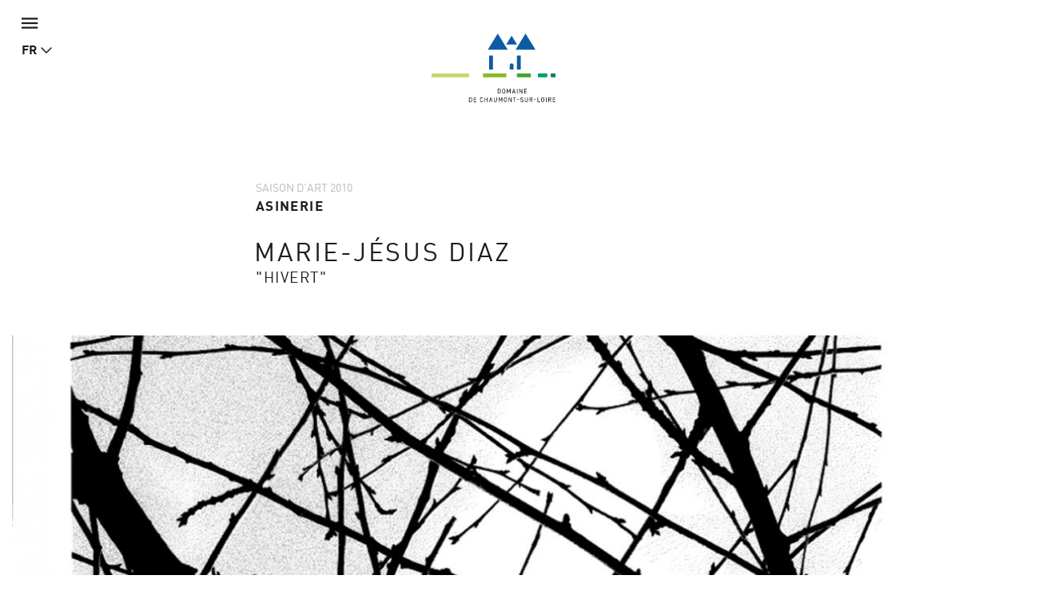

--- FILE ---
content_type: text/html; charset=utf-8
request_url: https://domaine-chaumont.fr/fr/centre-d-arts-et-de-nature/archives/saison-d-art-2010/marie-jesus-diaz
body_size: 14369
content:
<!doctype html>
<html class="no-js" lang="fr">
    <head>
        <meta charset="utf-8">

        <link rel="canonical" href="/fr/centre-d-arts-et-de-nature/archives/saison-d-art-2010/marie-jesus-diaz" />
<link rel="shortlink" href="/fr/node/11454" />
<meta property="og:image" content="https://domaine-chaumont.fr/sites/default/files/styles/galerie_photos/public/ged/photos_marie_jesus_diaz-1.jpg?itok=jW7FP_2X" />
<link rel="shortcut icon" href="https://domaine-chaumont.fr/sites/all/themes/tssks/favicon.ico" type="image/vnd.microsoft.icon" />


        <title>Marie-Jésus Diaz | Domaine de Chaumont-sur-Loire</title>
        <meta name="viewport" content="width=device-width, target-densitydpi=160dpi, initial-scale=1, user-scalable=no">
        <!-- <meta name="apple-mobile-web-app-capable" content="yes"> -->

        <style type="text/css" media="all">
@import url("https://domaine-chaumont.fr/modules/system/system.base.css?t8fvi2");
</style>
<style type="text/css" media="all">
@import url("https://domaine-chaumont.fr/sites/all/modules/ssks_application_space/assets/css/ssks_application_space.css?t8fvi2");
@import url("https://domaine-chaumont.fr/sites/all/modules/ckeditor/css/ckeditor.css?t8fvi2");
</style>
<style type="text/css" media="all">
@import url("https://domaine-chaumont.fr/sites/all/modules/ctools/css/ctools.css?t8fvi2");
@import url("https://domaine-chaumont.fr/sites/all/modules/ssks_rgpd/css/ssks_rgpd.css?t8fvi2");
</style>
<style type="text/css" media="all">
@import url("https://domaine-chaumont.fr/sites/all/themes/tssks/css/font-awesome.css?t8fvi2");
@import url("https://domaine-chaumont.fr/sites/all/themes/tssks/css/material-design-iconic-font.css?t8fvi2");
@import url("https://domaine-chaumont.fr/sites/all/themes/tssks/css/flickity.min.css?t8fvi2");
@import url("https://domaine-chaumont.fr/sites/all/themes/tssks/css/modaal.min.css?t8fvi2");
@import url("https://domaine-chaumont.fr/sites/all/themes/tssks/css/photoswipe.css?t8fvi2");
@import url("https://domaine-chaumont.fr/sites/all/themes/tssks/css/default-skin.css?t8fvi2");
@import url("https://domaine-chaumont.fr/sites/all/themes/tssks/css/bootstrap.css?t8fvi2");
@import url("https://domaine-chaumont.fr/sites/all/themes/tssks/css/ssks-admin/admin-toolbar.css?t8fvi2");
@import url("https://domaine-chaumont.fr/sites/all/themes/tssks/css/main.css?t8fvi2");
</style>


        <link rel="shortcut icon" href="/sites/all/themes/tssks/favicon.ico" />
        <link rel="apple-touch-icon" href="/sites/all/themes/tssks/apple-touch-icon.png" />
        <style media="all">
            @import url("//hello.myfonts.net/count/323a42");
        </style>
        <!--[if IEMobile]>
            <meta http-equiv="cleartype" content="on">
        <![endif]-->

        <script type="text/javascript" src="https://domaine-chaumont.fr/sites/all/themes/tssks/js/libs/jquery.min.js?v=1.4.4"></script>
<script type="text/javascript" src="https://domaine-chaumont.fr/misc/jquery-extend-3.4.0.js?v=1.4.4"></script>
<script type="text/javascript" src="https://domaine-chaumont.fr/misc/jquery-html-prefilter-3.5.0-backport.js?v=1.4.4"></script>
<script type="text/javascript" src="https://domaine-chaumont.fr/misc/jquery.once.js?v=1.2"></script>
<script type="text/javascript" src="https://domaine-chaumont.fr/misc/drupal.js?t8fvi2"></script>
<script type="text/javascript" src="https://domaine-chaumont.fr/misc/form-single-submit.js?v=7.102"></script>
<script type="text/javascript" src="https://domaine-chaumont.fr/sites/default/files/languages/fr_XvK5gMgp75bPDU2Osub97nCBraxLvAF9yimuwLWFSmY.js?t8fvi2"></script>
<script type="text/javascript" src="https://domaine-chaumont.fr/sites/all/modules/cleantalk/src/js/apbct-public.js?t8fvi2"></script>
<script type="text/javascript">
<!--//--><![CDATA[//><!--
jQuery(document).ajaxComplete(function(a,b,c){Drupal.behaviors.ssks.onAjaxComplete();});
//--><!]]>
</script>
<script type="text/javascript" src="https://domaine-chaumont.fr/sites/all/modules/matomo/matomo.js?t8fvi2"></script>
<script type="text/javascript">
<!--//--><![CDATA[//><!--
var _paq = _paq || [];(function(){var u=(("https:" == document.location.protocol) ? "https://matomo01.supersoniks.org/" : "http://matomo01.supersoniks.org/");_paq.push(["setSiteId", "22"]);_paq.push(["setTrackerUrl", u+"matomo.php"]);_paq.push(["setDoNotTrack", 1]);_paq.push(["trackPageView"]);_paq.push(["setIgnoreClasses", ["no-tracking","colorbox"]]);_paq.push(["enableLinkTracking"]);var d=document,g=d.createElement("script"),s=d.getElementsByTagName("script")[0];g.type="text/javascript";g.defer=true;g.async=true;g.src=u+"matomo.js";s.parentNode.insertBefore(g,s);})();
//--><!]]>
</script>
<script type="text/javascript" src="https://domaine-chaumont.fr/sites/all/modules/ssks_newsletter/js/ssks_newsletter_front.js?t8fvi2"></script>
<script type="text/javascript">
<!--//--><![CDATA[//><!--
jQuery(document).ajaxComplete(function(a,b,c){});
//--><!]]>
</script>
<script type="text/javascript">
<!--//--><![CDATA[//><!--
jQuery(document).ajaxComplete(function(a,b,c){});
//--><!]]>
</script>
<script type="text/javascript">
<!--//--><![CDATA[//><!--
var tarteaucitronForceLanguage = 'fr'
//--><!]]>
</script>
<script type="text/javascript">
<!--//--><![CDATA[//><!--
var tarteaucitronForceCDN = '/sites/all/modules/ssks_rgpd/js/tarteaucitron/'
//--><!]]>
</script>
<script type="text/javascript" src="https://domaine-chaumont.fr/sites/all/modules/ssks_rgpd/js/tarteaucitron/tarteaucitron.js?t8fvi2"></script>
<script type="text/javascript" src="https://domaine-chaumont.fr/sites/all/modules/ssks_rgpd/js/ssks_rgpd.js?t8fvi2"></script>
<script type="text/javascript" src="https://domaine-chaumont.fr/sites/all/themes/tssks/js/libs/modernizr-custom.js?t8fvi2"></script>
<script type="text/javascript" src="https://domaine-chaumont.fr/sites/all/themes/tssks/js/libs/picturefill.min.js?t8fvi2"></script>
<script type="text/javascript" src="https://domaine-chaumont.fr/sites/all/themes/tssks/js/ssks-move-tuiles-externes.js?t8fvi2"></script>
<script type="text/javascript" src="https://domaine-chaumont.fr/sites/all/themes/tssks/js/libs/bootstrap/transition.js?t8fvi2"></script>
<script type="text/javascript" src="https://domaine-chaumont.fr/sites/all/themes/tssks/js/libs/bootstrap/alert.js?t8fvi2"></script>
<script type="text/javascript" src="https://domaine-chaumont.fr/sites/all/themes/tssks/js/libs/bootstrap/collapse.js?t8fvi2"></script>
<script type="text/javascript" src="https://domaine-chaumont.fr/sites/all/themes/tssks/js/libs/bootstrap/dropdown.js?t8fvi2"></script>
<script type="text/javascript" src="https://domaine-chaumont.fr/sites/all/themes/tssks/js/libs/bootstrap/tooltip.js?t8fvi2"></script>
<script type="text/javascript" src="https://domaine-chaumont.fr/sites/all/themes/tssks/js/libs/bootstrap/scrollspy.js?t8fvi2"></script>
<script type="text/javascript" src="https://domaine-chaumont.fr/sites/all/themes/tssks/js/libs/bootstrap/affix.js?t8fvi2"></script>
<script type="text/javascript" src="https://domaine-chaumont.fr/sites/all/themes/tssks/js/libs/bootstrap-select.min.js?t8fvi2"></script>
<script type="text/javascript" src="https://domaine-chaumont.fr/sites/all/themes/tssks/js/libs/bootstrap-select/i18n/defaults-fr_FR.js?t8fvi2"></script>
<script type="text/javascript" src="https://domaine-chaumont.fr/sites/all/themes/tssks/js/libs/jquery.imagesloaded-4.1.min.js?t8fvi2"></script>
<script type="text/javascript" src="https://domaine-chaumont.fr/sites/all/themes/tssks/js/libs/modaal.min.js?t8fvi2"></script>
<script type="text/javascript" src="https://domaine-chaumont.fr/sites/all/themes/tssks/js/libs/flickity.pkgd.min.js?t8fvi2"></script>
<script type="text/javascript" src="https://domaine-chaumont.fr/sites/all/themes/tssks/js/plugins.js?t8fvi2"></script>
<script type="text/javascript" src="https://domaine-chaumont.fr/sites/all/themes/tssks/js/libs/jquery.calendario.js?t8fvi2"></script>
<script type="text/javascript" src="https://domaine-chaumont.fr/sites/all/themes/tssks/js/ssks-calendrier.js?t8fvi2"></script>
<script type="text/javascript" src="https://domaine-chaumont.fr/sites/all/themes/tssks/js/libs/photoswipe.min.js?t8fvi2"></script>
<script type="text/javascript" src="https://domaine-chaumont.fr/sites/all/themes/tssks/js/libs/photoswipe-ui-default.min.js?t8fvi2"></script>
<script type="text/javascript" src="https://domaine-chaumont.fr/sites/all/themes/tssks/js/ssks-select.js?t8fvi2"></script>
<script type="text/javascript" src="https://domaine-chaumont.fr/sites/all/themes/tssks/js/ssks-styles.js?t8fvi2"></script>
<script type="text/javascript" src="https://domaine-chaumont.fr/sites/all/themes/tssks/js/ssks-sliders.js?t8fvi2"></script>
<script type="text/javascript" src="https://domaine-chaumont.fr/sites/all/themes/tssks/js/ssks-photoswipe.js?t8fvi2"></script>
<script type="text/javascript" src="https://domaine-chaumont.fr/sites/all/themes/tssks/js/ssks-modaal.js?t8fvi2"></script>
<script type="text/javascript" src="https://domaine-chaumont.fr/sites/all/themes/tssks/js/ssks-menu-mobile.js?t8fvi2"></script>
<script type="text/javascript" src="https://domaine-chaumont.fr/sites/all/themes/tssks/js/main.js?t8fvi2"></script>
<script type="text/javascript">
<!--//--><![CDATA[//><!--
jQuery.extend(Drupal.settings, {"basePath":"\/","pathPrefix":"fr\/","setHasJsCookie":0,"ajaxPageState":{"theme":"tssks","theme_token":"iJyEwPrl0T6OCNyUs86AWU10aq_hp9AWsWZMaZ-2QWA","js":{"0":1,"misc\/jquery.js":1,"misc\/jquery-extend-3.4.0.js":1,"misc\/jquery-html-prefilter-3.5.0-backport.js":1,"misc\/jquery.once.js":1,"misc\/drupal.js":1,"misc\/form-single-submit.js":1,"public:\/\/languages\/fr_XvK5gMgp75bPDU2Osub97nCBraxLvAF9yimuwLWFSmY.js":1,"sites\/all\/modules\/cleantalk\/src\/js\/apbct-public.js":1,"1":1,"sites\/all\/modules\/matomo\/matomo.js":1,"2":1,"sites\/all\/modules\/ssks_newsletter\/js\/ssks_newsletter_front.js":1,"3":1,"4":1,"5":1,"6":1,"sites\/all\/modules\/ssks_rgpd\/js\/tarteaucitron\/tarteaucitron.js":1,"sites\/all\/modules\/ssks_rgpd\/js\/ssks_rgpd.js":1,"sites\/all\/themes\/tssks\/js\/libs\/modernizr-custom.js":1,"sites\/all\/themes\/tssks\/js\/libs\/picturefill.min.js":1,"sites\/all\/themes\/tssks\/js\/ssks-move-tuiles-externes.js":1,"sites\/all\/themes\/tssks\/js\/libs\/bootstrap\/transition.js":1,"sites\/all\/themes\/tssks\/js\/libs\/bootstrap\/alert.js":1,"sites\/all\/themes\/tssks\/js\/libs\/bootstrap\/collapse.js":1,"sites\/all\/themes\/tssks\/js\/libs\/bootstrap\/dropdown.js":1,"sites\/all\/themes\/tssks\/js\/libs\/bootstrap\/tooltip.js":1,"sites\/all\/themes\/tssks\/js\/libs\/bootstrap\/scrollspy.js":1,"sites\/all\/themes\/tssks\/js\/libs\/bootstrap\/affix.js":1,"sites\/all\/themes\/tssks\/js\/libs\/bootstrap-select.min.js":1,"sites\/all\/themes\/tssks\/js\/libs\/bootstrap-select\/i18n\/defaults-fr_FR.js":1,"sites\/all\/themes\/tssks\/js\/libs\/jquery.imagesloaded-4.1.min.js":1,"sites\/all\/themes\/tssks\/js\/libs\/modaal.min.js":1,"sites\/all\/themes\/tssks\/js\/libs\/flickity.pkgd.min.js":1,"sites\/all\/themes\/tssks\/js\/plugins.js":1,"sites\/all\/themes\/tssks\/js\/libs\/jquery.calendario.js":1,"sites\/all\/themes\/tssks\/js\/ssks-calendrier.js":1,"sites\/all\/themes\/tssks\/js\/libs\/photoswipe.min.js":1,"sites\/all\/themes\/tssks\/js\/libs\/photoswipe-ui-default.min.js":1,"sites\/all\/themes\/tssks\/js\/ssks-select.js":1,"sites\/all\/themes\/tssks\/js\/ssks-styles.js":1,"sites\/all\/themes\/tssks\/js\/ssks-sliders.js":1,"sites\/all\/themes\/tssks\/js\/ssks-photoswipe.js":1,"sites\/all\/themes\/tssks\/js\/ssks-modaal.js":1,"sites\/all\/themes\/tssks\/js\/ssks-menu-mobile.js":1,"sites\/all\/themes\/tssks\/js\/main.js":1},"css":{"modules\/system\/system.base.css":1,"sites\/all\/modules\/ssks_application_space\/assets\/css\/ssks_application_space.css":1,"sites\/all\/modules\/ckeditor\/css\/ckeditor.css":1,"sites\/all\/modules\/ctools\/css\/ctools.css":1,"sites\/all\/modules\/ssks_rgpd\/css\/ssks_rgpd.css":1,"sites\/all\/themes\/tssks\/css\/font-awesome.css":1,"sites\/all\/themes\/tssks\/css\/material-design-iconic-font.css":1,"sites\/all\/themes\/tssks\/css\/flickity.min.css":1,"sites\/all\/themes\/tssks\/css\/modaal.min.css":1,"sites\/all\/themes\/tssks\/css\/photoswipe.css":1,"sites\/all\/themes\/tssks\/css\/default-skin.css":1,"sites\/all\/themes\/tssks\/css\/bootstrap.css":1,"sites\/all\/themes\/tssks\/css\/ssks-admin\/admin-toolbar.css":1,"sites\/all\/themes\/tssks\/css\/main.css":1}},"matomo":{"trackMailto":1},"ssks_newsletter":{"urlajax":"\/fr\/ssks_newsletter\/ajax"},"urlIsAjaxTrusted":{"\/fr\/centre-d-arts-et-de-nature\/archives\/saison-d-art-2010\/marie-jesus-diaz":true,"\/fr\/centre-d-arts-et-de-nature\/archives\/saison-d-art-2010\/marie-jesus-diaz?destination=node\/11454":true},"ssks_rgpd":{"privacyUrl":"\/fr\/politique-de-confidentialite","hashtag":"#handleRgpdCookie","cookieName":"tartaucitron","orientation":"bottom","showAlertSmall":false,"cookieslist":true,"adblocker":false,"DenyAllCta":false,"AcceptAllCta":false,"highPrivacy":false,"handleBrowserDNTRequest":false,"mandatory":false,"moreInfoLink":true,"readmoreLink":"","cookieDomain":"","removeCredit":false,"analytics":true,"analyticsUa":"UA-12761666-1","analyticsMore":"","googletagmanager":false,"googletagmanagerId":"GTM-XXXX","adsense":false,"googleadwordsconversion":false,"googleadwordsremarketing":false,"jsapi":false,"addthis":false,"addthisPubId":"YOUR-PUB-ID","facebookcomment":false,"facebookshare":false,"facebooklikebox":false,"facebookpixel":false,"facebookpixelId":"","facebookpixelMore":"","linkedinshare":false,"pinterestshare":false,"twittershare":false,"twitterembed":false,"twittertimeline":false,"dailymotion":false,"vimeo":false,"youtube":false},"ssks_trad":{"libelles":["billetterie_url","billetterie","menu-fa-bag-shopping_menu_haut_lien_externe_TITLE","menu-fa-bag-shopping_menu_haut_lien_externe_URL","menu-fa-bed_menu_haut_lien_externe_TITLE","menu-fa-bed_menu_haut_lien_externe_URL","nl_widget_select_defaut_value","tout","newsletter","votre_email","s_inscrire","s_inscrire_maintenant","warn_empty","liens_externes","publie_le","nav_jardin_defaut","nav_artiste_defaut","rechercher","recherche","accueil","url_facebook","url_instagram","url_youtube","url_twitter","le_domaine_de_chaumont","footer_domaine_texte","en_savoir_plus","footer_adresse_titre","footer_adresse","footer_tel","footer_fax","mentions_legales","url_region_centre_val_de_loire","url_drac","url_accr","url_val_de_loire","url_accueil_velo","url_loire_a_velo","url_arbres_remarquables","url_qualite_tourisme"]}});
//--><!]]>
</script>

        <script src="https://kit.fontawesome.com/d0642f4ee5.js" crossorigin="anonymous"></script>


    </head>
    <body class="html not-front not-logged-in one-sidebar sidebar-first page-node page-node- page-node-11454 node-type-editorial i18n-fr  page-main-menu main-menu-cat-1   page-main-menu main-menu-cat-1 -enfant page-main-menu main-menu-cat1 contexte-art  page-main-menu main-menu-cat-1   page-main-menu main-menu-cat-1 -enfant page-main-menu main-menu-cat1 contexte-art-enfant  forme-artiste  anonymous-user cbp-spmenu-push" >
        
        <a href="#" id="toTop" class="retour-haut hidden-iframe " >
</a>

        <a 
class="lien-hotel" 
href="https://leboisdeschambres.fr/"
target="_blank"
>
  <span>Hôtel Le Bois des Chambres & Restaurant Le Grand Chaume</span>
  <i class="fa fa-arrow-up"></i>
</a>
        <div  id="website-container" class="website-container clearfix">
            <!--[if lte IE 9]>
                <div class="browser-warning hidden-iframe hidden-print">
                    Votre navigateur est obsolète.
                    En conséquence, ce site sera consultable mais de manière moins optimale qu'avec un navigateur récent.
                    <br>
                    <a href="http://browsehappy.com/" target="_blank"> &gt; Mettre à jour son navigateur maintenant</a>.
                </div>
            <![endif]-->
            

<div id="menu-mobile-container" class="menu-mobile-container cbp-spmenu cbp-spmenu-vertical cbp-spmenu-left">

    <form class="recherche-mobile clearfix" action="/fr/rechercher" method="get" accept-charset="UTF-8" >
    <div class="input-group">

      <input placeholder="Rechercher"
      type="text" name="keys" value=""
      size="18" maxlength="255" class="form-control" />

        <span class="input-group-btn">
            <button type="submit" value="Recherche" title="Recherche" class="btn btn-default recherche-bouton" >
                <i class="zmdi zmdi-search zmdi-hc-lg"></i>
            </button>
        </span>
    </div>
</form>


        <div class="menu-mobile-separateur"></div>
    <nav  class="menu-mobile clearfix menu-mobile-footer-main-menu ">
        <ul>
                        <li class="  menu-mobile-1">
                <div class="menu-mobile-deplier">
                    <a href="/fr/chateau-parc-et-ecuries" class=" contexte-chateau menu-mobile-niveau-1">
                        <span class="menu-texte">Château, <br>parc <br>et écuries</span>
                    </a>
                    <button  class="deplier-bouton bouton-lien">
                        <i class="zmdi zmdi-minus"></i>
                        <i class="zmdi zmdi-plus"></i>
                    </button>
                </div>
                                <ul>
                                        <li class="menu-mobile-2 ">
                        <a href="/fr/chateau-parc-et-ecuries/les-proprietaires-du-chateau"  class="  menu-mobile-niveau-2">
                            <span class="menu-texte">Les propriétaires</span>
                        </a>
                        
                    </li>
                    <li class="menu-mobile-2 ">
                        <a href="/fr/chateau-parc-et-ecuries/les-appartements-dits-historiques"  class="  menu-mobile-niveau-2">
                            <span class="menu-texte">Les appartements "Historiques"</span>
                        </a>
                        
                    </li>
                    <li class="menu-mobile-2 ">
                        <a href="/fr/chateau-parc-et-ecuries/les-appartements-prives"  class="  menu-mobile-niveau-2">
                            <span class="menu-texte">Les appartements privés</span>
                        </a>
                        
                    </li>
                    <li class="menu-mobile-2 ">
                        <a href="/fr/chateau-parc-et-ecuries/le-parc-historique"  class="  menu-mobile-niveau-2">
                            <span class="menu-texte">Le Parc Historique</span>
                        </a>
                        
                    </li>
                    <li class="menu-mobile-2 ">
                        <a href="/fr/chateau-parc-et-ecuries/les-ecuries"  class="  menu-mobile-niveau-2">
                            <span class="menu-texte">Les Écuries</span>
                        </a>
                        
                    </li>
                    <li class="menu-mobile-2 ">
                        <a href="/fr/chateau-parc-et-ecuries/la-ferme-modele"  class="  menu-mobile-niveau-2">
                            <span class="menu-texte">La Ferme modèle</span>
                        </a>
                        
                    </li>

                </ul>

            </li>
            <li class="active active menu-mobile-1">
                <div class="menu-mobile-deplier">
                    <a href="/fr/centre-d-arts-et-de-nature" class="active contexte-art menu-mobile-niveau-1">
                        <span class="menu-texte">Centre d'Arts <br>et de <br>Nature</span>
                    </a>
                    <button  class="deplier-bouton bouton-lien">
                        <i class="zmdi zmdi-minus"></i>
                        <i class="zmdi zmdi-plus"></i>
                    </button>
                </div>
                                <ul>
                                        <li class="menu-mobile-2 ">
                        <a href="/fr/centre-d-arts-et-de-nature/chaumont-photo-sur-loire-20252026"  class="  menu-mobile-niveau-2">
                            <span class="menu-texte">Chaumont-Photo-sur-Loire 2025/2026</span>
                        </a>
                        
                    </li>
                    <li class="menu-mobile-2 ">
                        <a href="/fr/centre-d-arts-et-de-nature/archives"  class="active  menu-mobile-niveau-2">
                            <span class="menu-texte">Archives</span>
                        </a>
                        
                    </li>

                </ul>

            </li>
            <li class="  menu-mobile-1">
                <div class="menu-mobile-deplier">
                    <a href="/fr/festival-international-des-jardins" class=" contexte-jardin menu-mobile-niveau-1">
                        <span class="menu-texte">Festival <br>international <br>des jardins</span>
                    </a>
                    <button  class="deplier-bouton bouton-lien">
                        <i class="zmdi zmdi-minus"></i>
                        <i class="zmdi zmdi-plus"></i>
                    </button>
                </div>
                                <ul>
                                        <li class="menu-mobile-2 ">
                        <a href="/fr/festival-international-des-jardins/concours-espace-personnel"  class="  menu-mobile-niveau-2">
                            <span class="menu-texte">Concours 2026</span>
                        </a>
                        
                    </li>
                    <li class="menu-mobile-2 ">
                        <a href="/fr/festival-international-des-jardins/archives"  class="  menu-mobile-niveau-2">
                            <span class="menu-texte">Archives</span>
                        </a>
                        
                    </li>

                </ul>

            </li>
            <li class="  menu-mobile-1">
                <div class="menu-mobile-deplier">
                    <a href="/fr/programmation-culturelle-et-evenements" class="  menu-mobile-niveau-1">
                        <span class="menu-texte">Programmation <br>culturelle <br>et événements</span>
                    </a>
                    <button  class="deplier-bouton bouton-lien">
                        <i class="zmdi zmdi-minus"></i>
                        <i class="zmdi zmdi-plus"></i>
                    </button>
                </div>
                
            </li>
            <li class="  menu-mobile-1">
                <div class="menu-mobile-deplier">
                    <a href="/fr/revue-de-presse" class=" menu-fa-newspaper menu-mobile-niveau-1">
                        <span class="menu-texte">Revue de presse</span>
                    </a>
                    <button  class="deplier-bouton bouton-lien">
                        <i class="zmdi zmdi-minus"></i>
                        <i class="zmdi zmdi-plus"></i>
                    </button>
                </div>
                
            </li>
            <li class="  menu-mobile-1">
                <div class="menu-mobile-deplier">
                    <a href="/fr/dons-et-mecenat" class=" __friends-menu-link menu-mobile-niveau-1">
                        <span class="menu-texte">Dons et mécénat</span>
                    </a>
                    <button  class="deplier-bouton bouton-lien">
                        <i class="zmdi zmdi-minus"></i>
                        <i class="zmdi zmdi-plus"></i>
                    </button>
                </div>
                
            </li>

        </ul>
    </nav>
    <div class="menu-mobile-separateur"></div>
    <nav  class="menu-mobile clearfix menu-mobile-footer-menu-prefooter ">
        <ul>
                        <li class="  menu-mobile-1">
                <div class="menu-mobile-deplier">
                    <a href="/fr/concours-accueil" class=" menu-fa-trophy menu-mobile-niveau-1">
                        <span class="menu-texte">Concours du Festival des Jardins</span>
                    </a>
                    <button  class="deplier-bouton bouton-lien">
                        <i class="zmdi zmdi-minus"></i>
                        <i class="zmdi zmdi-plus"></i>
                    </button>
                </div>
                
            </li>
            <li class="  menu-mobile-1">
                <div class="menu-mobile-deplier">
                    <a href="/fr/espace-presse-press" class=" menu-fa-cloud-arrow-down menu-mobile-niveau-1">
                        <span class="menu-texte">Espace Presse / Press</span>
                    </a>
                    <button  class="deplier-bouton bouton-lien">
                        <i class="zmdi zmdi-minus"></i>
                        <i class="zmdi zmdi-plus"></i>
                    </button>
                </div>
                                <ul>
                                        <li class="menu-mobile-2 ">
                        <a href="/fr/espace-presse-press/2025-visuels-visuals"  class="  menu-mobile-niveau-2">
                            <span class="menu-texte">2025 - Visuels / Visuals</span>
                        </a>
                        
                    </li>
                    <li class="menu-mobile-2 ">
                        <a href="/fr/espace-presse-press/2025-dossiers-de-presse-press-pack"  class="  menu-mobile-niveau-2">
                            <span class="menu-texte">2025 - Dossiers de presse / Press Pack</span>
                        </a>
                        
                    </li>

                </ul>

            </li>
            <li class="  menu-mobile-1">
                <div class="menu-mobile-deplier">
                    <a href="/fr/restaurants" class=" menu-fa-bell-concierge menu-mobile-niveau-1">
                        <span class="menu-texte">Restaurants</span>
                    </a>
                    <button  class="deplier-bouton bouton-lien">
                        <i class="zmdi zmdi-minus"></i>
                        <i class="zmdi zmdi-plus"></i>
                    </button>
                </div>
                                <ul>
                                        <li class="menu-mobile-2 ">
                        <a href="/fr/restaurants/le-cafe-des-savoirs-et-des-saveurs"  class="  menu-mobile-niveau-2">
                            <span class="menu-texte">Le Café des Savoirs et des Saveurs</span>
                        </a>
                        
                    </li>
                    <li class="menu-mobile-2 ">
                        <a href="/fr/restaurants/restauration-automnehiver"  class="  menu-mobile-niveau-2">
                            <span class="menu-texte">Restauration automne/hiver</span>
                        </a>
                        
                    </li>
                    <li class="menu-mobile-2 ">
                        <a href="/fr/restaurants/le-grand-chaume"  class="  menu-mobile-niveau-2">
                            <span class="menu-texte">Le Grand Chaume</span>
                        </a>
                        
                    </li>
                    <li class="menu-mobile-2 ">
                        <a href="https://leboisdeschambres.fr/restaurant"  class="  menu-mobile-niveau-2">
                            <span class="menu-texte">Le Grand Chaume</span>
                        </a>
                        
                    </li>

                </ul>

            </li>
            <li class="  menu-mobile-1">
                <div class="menu-mobile-deplier">
                    <a href="/fr/boutiques" class=" menu-fa-bag-shopping menu-mobile-niveau-1">
                        <span class="menu-texte">Boutiques</span>
                    </a>
                    <button  class="deplier-bouton bouton-lien">
                        <i class="zmdi zmdi-minus"></i>
                        <i class="zmdi zmdi-plus"></i>
                    </button>
                </div>
                
            </li>
            <li class="  menu-mobile-1">
                <div class="menu-mobile-deplier">
                    <a href="/fr/seminaires-et-tourisme-d-affaire" class=" menu-fa-user-tie-hair menu-mobile-niveau-1">
                        <span class="menu-texte">Séminaires et tourisme d'affaire</span>
                    </a>
                    <button  class="deplier-bouton bouton-lien">
                        <i class="zmdi zmdi-minus"></i>
                        <i class="zmdi zmdi-plus"></i>
                    </button>
                </div>
                                <ul>
                                        <li class="menu-mobile-2 ">
                        <a href="/fr/seminaires-et-tourisme-d-affaire/des-espaces-insolites-au-service-de-vos-projets"  class="  menu-mobile-niveau-2">
                            <span class="menu-texte">Des espaces insolites au service de vos projets</span>
                        </a>
                        
                    </li>
                    <li class="menu-mobile-2 ">
                        <a href="/fr/seminaires-et-tourisme-d-affaire/restaurants-et-hebergements"  class="  menu-mobile-niveau-2">
                            <span class="menu-texte">Restaurants et Hébergements</span>
                        </a>
                        
                    </li>
                    <li class="menu-mobile-2 ">
                        <a href="/fr/seminaires-et-tourisme-d-affaire/restauration-automnehiver"  class="  menu-mobile-niveau-2">
                            <span class="menu-texte">Restauration automne/hiver</span>
                        </a>
                        
                    </li>
                    <li class="menu-mobile-2 ">
                        <a href="/fr/seminaires-et-tourisme-d-affaire/des-ateliers-creatifs-et-des-visites-sur-mesure"  class="  menu-mobile-niveau-2">
                            <span class="menu-texte">Des ateliers créatifs et des visites sur mesure</span>
                        </a>
                        
                    </li>
                    <li class="menu-mobile-2 ">
                        <a href="/fr/seminaires-et-tourisme-d-affaire/contactez-le-service-seminaire"  class="  menu-mobile-niveau-2">
                            <span class="menu-texte">Contactez le service séminaire</span>
                        </a>
                        
                    </li>

                </ul>

            </li>
            <li class="  menu-mobile-1">
                <div class="menu-mobile-deplier">
                    <a href="/fr/centre-de-formation" class=" menu-fa-chalkboard-user menu-mobile-niveau-1">
                        <span class="menu-texte">Centre de formation</span>
                    </a>
                    <button  class="deplier-bouton bouton-lien">
                        <i class="zmdi zmdi-minus"></i>
                        <i class="zmdi zmdi-plus"></i>
                    </button>
                </div>
                                <ul>
                                        <li class="menu-mobile-2 ">
                        <a href="/fr/centre-de-formation/formations-espaces-verts-et-paysage-2026"  class="  menu-mobile-niveau-2">
                            <span class="menu-texte">Formations Espaces verts et paysage 2025</span>
                        </a>
                        
                    </li>
                    <li class="menu-mobile-2 ">
                        <a href="/fr/centre-de-formation/formations-jardin-de-soin-et-de-sante-2026"  class="  menu-mobile-niveau-2">
                            <span class="menu-texte">Formations courtes Jardin de soin et de santé</span>
                        </a>
                        
                    </li>
                    <li class="menu-mobile-2 ">
                        <a href="/fr/centre-de-formation/renseignements-et-inscription"  class="  menu-mobile-niveau-2">
                            <span class="menu-texte">Renseignements et inscription</span>
                        </a>
                        
                    </li>
                    <li class="menu-mobile-2 ">
                        <a href="/fr/centre-de-formation/le-jardin-de-soin-et-de-sante-experimental"  class="  menu-mobile-niveau-2">
                            <span class="menu-texte">Le jardin de soin et de santé expérimental</span>
                        </a>
                        
                    </li>

                </ul>

            </li>
            <li class="  menu-mobile-1">
                <div class="menu-mobile-deplier">
                    <a href="/fr/groupes-et-professionnels-du-tourisme" class=" menu-fa-users menu-mobile-niveau-1">
                        <span class="menu-texte">Groupes et professionnels du tourisme</span>
                    </a>
                    <button  class="deplier-bouton bouton-lien">
                        <i class="zmdi zmdi-minus"></i>
                        <i class="zmdi zmdi-plus"></i>
                    </button>
                </div>
                                <ul>
                                        <li class="menu-mobile-2 ">
                        <a href="/fr/groupes-et-professionnels-du-tourisme/restauration-automnehiver"  class="  menu-mobile-niveau-2">
                            <span class="menu-texte">Restauration automne/hiver</span>
                        </a>
                        
                    </li>
                    <li class="menu-mobile-2 ">
                        <a href="/fr/groupes-et-professionnels-du-tourisme/espace-professionnels-du-tourisme"  class="  menu-mobile-niveau-2">
                            <span class="menu-texte">Espace Professionnels du tourisme</span>
                        </a>
                        
                    </li>
                    <li class="menu-mobile-2 ">
                        <a href="/fr/groupes-et-professionnels-du-tourisme/espace-professionnels-du-tourisme"  class="  menu-mobile-niveau-2">
                            <span class="menu-texte">Espace Professionnels du tourisme</span>
                        </a>
                        
                    </li>
                    <li class="menu-mobile-2 ">
                        <a href="/fr/groupes-et-professionnels-du-tourisme/contactez-le-service-commercial"  class="  menu-mobile-niveau-2">
                            <span class="menu-texte">Contactez le Service Commercial</span>
                        </a>
                        
                    </li>

                </ul>

            </li>
            <li class="  menu-mobile-1">
                <div class="menu-mobile-deplier">
                    <a href="/fr/activites-educatives" class=" menu-fa-child-reaching menu-mobile-niveau-1">
                        <span class="menu-texte">Activités éducatives</span>
                    </a>
                    <button  class="deplier-bouton bouton-lien">
                        <i class="zmdi zmdi-minus"></i>
                        <i class="zmdi zmdi-plus"></i>
                    </button>
                </div>
                                <ul>
                                        <li class="menu-mobile-2 ">
                        <a href="/fr/activites-educatives/le-chateau"  class="  menu-mobile-niveau-2">
                            <span class="menu-texte">Le Château</span>
                        </a>
                        
                    </li>
                    <li class="menu-mobile-2 ">
                        <a href="/fr/activites-educatives/le-centre-d-arts-et-de-nature"  class="  menu-mobile-niveau-2">
                            <span class="menu-texte">Le Centre d'Arts et de Nature</span>
                        </a>
                        
                    </li>
                    <li class="menu-mobile-2 ">
                        <a href="/fr/activites-educatives/le-festival-des-jardins"  class="  menu-mobile-niveau-2">
                            <span class="menu-texte">Le Festival des Jardins</span>
                        </a>
                        
                    </li>
                    <li class="menu-mobile-2 ">
                        <a href="/fr/activites-educatives/tarifs-scolaires-2025"  class="  menu-mobile-niveau-2">
                            <span class="menu-texte">Tarifs scolaires 2023</span>
                        </a>
                        
                    </li>
                    <li class="menu-mobile-2 ">
                        <a href="/fr/activites-educatives/espace-enseignants"  class="  menu-mobile-niveau-2">
                            <span class="menu-texte">Espace enseignants</span>
                        </a>
                        
                    </li>

                </ul>

            </li>
            <li class="  menu-mobile-1">
                <div class="menu-mobile-deplier">
                    <a href="/fr/informations-pratiques" class=" menu-fa-circle-info menu-mobile-niveau-1">
                        <span class="menu-texte">Informations pratiques</span>
                    </a>
                    <button  class="deplier-bouton bouton-lien">
                        <i class="zmdi zmdi-minus"></i>
                        <i class="zmdi zmdi-plus"></i>
                    </button>
                </div>
                
            </li>
            <li class="  menu-mobile-1">
                <div class="menu-mobile-deplier">
                    <a href="/fr/le-domaine-de-chaumont-sur-loire-recherche-du-personnel-saisonnier-pour-ses-restaurants-et-son-hotel" class=" menu-fa-briefcase menu-mobile-niveau-1">
                        <span class="menu-texte">Recrutement</span>
                    </a>
                    <button  class="deplier-bouton bouton-lien">
                        <i class="zmdi zmdi-minus"></i>
                        <i class="zmdi zmdi-plus"></i>
                    </button>
                </div>
                
            </li>

        </ul>
    </nav>
    <div class="menu-mobile-separateur"></div>
    <nav  class="menu-mobile clearfix menu-mobile-footer-menu-haut ">
        <ul>
                        <li class="  menu-mobile-1">
                <div class="menu-mobile-deplier">
                    <a href="https://boutiques.domaine-chaumont.fr/" class=" menu-fa-bag-shopping menu-mobile-niveau-1">
                        <span class="menu-texte">Boutique en ligne</span>
                    </a>
                    <button  class="deplier-bouton bouton-lien">
                        <i class="zmdi zmdi-minus"></i>
                        <i class="zmdi zmdi-plus"></i>
                    </button>
                </div>
                
            </li>
            <li class="  menu-mobile-1">
                <div class="menu-mobile-deplier">
                    <a href="/fr/restaurants" class=" menu-fa-bell-concierge menu-mobile-niveau-1">
                        <span class="menu-texte">Restaurants</span>
                    </a>
                    <button  class="deplier-bouton bouton-lien">
                        <i class="zmdi zmdi-minus"></i>
                        <i class="zmdi zmdi-plus"></i>
                    </button>
                </div>
                
            </li>
            <li class="  menu-mobile-1">
                <div class="menu-mobile-deplier">
                    <a href="https://leboisdeschambres.fr/" class=" menu-fa-bed menu-mobile-niveau-1">
                        <span class="menu-texte">Hôtel</span>
                    </a>
                    <button  class="deplier-bouton bouton-lien">
                        <i class="zmdi zmdi-minus"></i>
                        <i class="zmdi zmdi-plus"></i>
                    </button>
                </div>
                
            </li>
            <li class="  menu-mobile-1">
                <div class="menu-mobile-deplier">
                    <a href="/fr/informations-pratiques" class=" menu-fa-circle-info menu-mobile-niveau-1">
                        <span class="menu-texte">Informations pratiques</span>
                    </a>
                    <button  class="deplier-bouton bouton-lien">
                        <i class="zmdi zmdi-minus"></i>
                        <i class="zmdi zmdi-plus"></i>
                    </button>
                </div>
                
            </li>
            <li class="  menu-mobile-1">
                <div class="menu-mobile-deplier">
                    <a href="/fr/contact" class=" menu-fa-envelope menu-mobile-niveau-1">
                        <span class="menu-texte">Contact</span>
                    </a>
                    <button  class="deplier-bouton bouton-lien">
                        <i class="zmdi zmdi-minus"></i>
                        <i class="zmdi zmdi-plus"></i>
                    </button>
                </div>
                
            </li>
            <li class="  menu-mobile-1">
                <div class="menu-mobile-deplier">
                    <a href="/fr/le-domaine-de-chaumont-sur-loire-recherche-du-personnel-saisonnier-pour-ses-restaurants-et-son-hotel" class=" menu-fa-briefcase menu-mobile-niveau-1">
                        <span class="menu-texte">Recrutement</span>
                    </a>
                    <button  class="deplier-bouton bouton-lien">
                        <i class="zmdi zmdi-minus"></i>
                        <i class="zmdi zmdi-plus"></i>
                    </button>
                </div>
                
            </li>

        </ul>
    </nav>
    <div class="menu-mobile-separateur"></div>
    <nav  class="menu-mobile clearfix menu-mobile-footer-menu-footer ">
        <ul>
                        <li class="  menu-mobile-1">
                <div class="menu-mobile-deplier">
                    <a href="/fr/contact" class="  menu-mobile-niveau-1">
                        <span class="menu-texte">Contact</span>
                    </a>
                    <button  class="deplier-bouton bouton-lien">
                        <i class="zmdi zmdi-minus"></i>
                        <i class="zmdi zmdi-plus"></i>
                    </button>
                </div>
                
            </li>
            <li class="  menu-mobile-1">
                <div class="menu-mobile-deplier">
                    <a href="/fr/marches-publics" class="  menu-mobile-niveau-1">
                        <span class="menu-texte">Marchés publics</span>
                    </a>
                    <button  class="deplier-bouton bouton-lien">
                        <i class="zmdi zmdi-minus"></i>
                        <i class="zmdi zmdi-plus"></i>
                    </button>
                </div>
                
            </li>
            <li class="  menu-mobile-1">
                <div class="menu-mobile-deplier">
                    <a href="/fr/partenaires" class=" page-partenaires menu-mobile-niveau-1">
                        <span class="menu-texte">Partenaires</span>
                    </a>
                    <button  class="deplier-bouton bouton-lien">
                        <i class="zmdi zmdi-minus"></i>
                        <i class="zmdi zmdi-plus"></i>
                    </button>
                </div>
                
            </li>
            <li class="  menu-mobile-1">
                <div class="menu-mobile-deplier">
                    <a href="/fr/liens-utiles" class="  menu-mobile-niveau-1">
                        <span class="menu-texte">Liens utiles</span>
                    </a>
                    <button  class="deplier-bouton bouton-lien">
                        <i class="zmdi zmdi-minus"></i>
                        <i class="zmdi zmdi-plus"></i>
                    </button>
                </div>
                
            </li>
            <li class="  menu-mobile-1">
                <div class="menu-mobile-deplier">
                    <a href="/fr/mentions-legales" class="  menu-mobile-niveau-1">
                        <span class="menu-texte">Mentions légales</span>
                    </a>
                    <button  class="deplier-bouton bouton-lien">
                        <i class="zmdi zmdi-minus"></i>
                        <i class="zmdi zmdi-plus"></i>
                    </button>
                </div>
                
            </li>

        </ul>
    </nav>


    <div class="">
        <a href="http://billetterie.domaine-chaumont.fr/" class="lien-mobile-billetterie" target="_blank" >
            <i class="fa fa-ticket"></i>
            <span class="">
                Billetterie
            </span>
        </a>
    </div>
</div>

<div class="overlay-mobile"></div>



<div class="">
  <header id="website-header" class="website-header hidden-iframe hidden-print">

    <div class="website-preheader">
      <nav class="menu-haut  menu-hover" >
  <span class=" menu-fa-briefcase menu-haut-item" >
      <a href="http://billetterie.domaine-chaumont.fr/" class="menu-texte" target="_blank">
        <i class="fa-regular fa-ticket"></i>
        <span class="menu-hover-texte">
          Billetterie
        </span>
      </a>
  </span>
    <span class=" menu-fa-bag-shopping menu-haut-item" >
      <a href="https://boutiques.domaine-chaumont.fr/" class="menu-texte menu-fa-bag-shopping " target="_blank"  title="">
          <span class="menu-hover-texte">
              Boutique en ligne
          </span>
      </a>
  </span>
  <span class=" menu-fa-bell-concierge menu-haut-item" >
      <a href="/fr/restaurants" class="menu-texte menu-fa-bell-concierge " target="_self"  title="">
          <span class="menu-hover-texte">
              Restaurants
          </span>
      </a>
  </span>
  <span class=" menu-fa-bed menu-haut-item" >
      <a href="https://leboisdeschambres.fr/" class="menu-texte menu-fa-bed " target="_blank"  title="">
          <span class="menu-hover-texte">
              Hôtel
          </span>
      </a>
  </span>
  <span class=" menu-fa-circle-info menu-haut-item" >
      <a href="/fr/informations-pratiques" class="menu-texte menu-fa-circle-info " target="_self"  title="">
          <span class="menu-hover-texte">
              Informations pratiques
          </span>
      </a>
  </span>
  <span class=" menu-fa-envelope menu-haut-item" >
      <a href="/fr/contact" class="menu-texte menu-fa-envelope " target="_self"  title="">
          <span class="menu-hover-texte">
              Contact
          </span>
      </a>
  </span>
  <span class=" menu-fa-briefcase menu-haut-item" >
      <a href="/fr/le-domaine-de-chaumont-sur-loire-recherche-du-personnel-saisonnier-pour-ses-restaurants-et-son-hotel" class="menu-texte menu-fa-briefcase " target="_self"  title="">
          <span class="menu-hover-texte">
              Recrutement
          </span>
      </a>
  </span>

</nav>

      <div class="preheader-nav-container">
        <button id="menu-mobile-bouton" class="bouton-lien menu-mobile-bouton ">
          <i class="zmdi zmdi-menu"></i>
        </button>
        <div class="menu-langue ">
  <div class="dropdown ">
    <a href="#" id="drop-langue" class="dropdown-toggle" data-toggle="dropdown">
        <i class="fa fa-language hidden-mobile"></i>        
        <span class="hidden-mobile">Français</span>
        <span class="hidden-desktop">fr</span>
        <i class="fa fa-chevron-down"></i>
    </a>
    <ul class="dropdown-menu" role="menu">
                <li>
            <a href="/fr/centre-d-arts-et-de-nature/archives/saison-d-art-2010/marie-jesus-diaz" class="active">
                Français
            </a>
        </li>
        <li>
            <a href="/en/centre-arts-and-nature/archives/2010-art-season/marie-jesus-diaz" class="">
                English
            </a>
        </li>
        <li>
            <a href="/fr/centre-d-arts-et-de-nature/archives/saison-d-art-2010/marie-jesus-diaz" class="">
                Deutsch
            </a>
        </li>
        <li>
            <a href="/fr/centre-d-arts-et-de-nature/archives/saison-d-art-2010/marie-jesus-diaz" class="">
                Italiano
            </a>
        </li>
        <li>
            <a href="/fr/centre-d-arts-et-de-nature/archives/saison-d-art-2010/marie-jesus-diaz" class="">
                Español
            </a>
        </li>
        <li>
            <a href="/fr/centre-d-arts-et-de-nature/archives/saison-d-art-2010/marie-jesus-diaz" class="">
                Nederlands
            </a>
        </li>
        <li>
            <a href="/fr/centre-d-arts-et-de-nature/archives/saison-d-art-2010/marie-jesus-diaz" class="">
                日本語
            </a>
        </li>
        <li>
            <a href="/fr/centre-d-arts-et-de-nature/archives/saison-d-art-2010/marie-jesus-diaz" class="">
                简体中文
            </a>
        </li>
        <li>
            <a href="/fr/centre-d-arts-et-de-nature/archives/saison-d-art-2010/marie-jesus-diaz" class="">
                Portuguese
            </a>
        </li>
        <li>
            <a href="/fr/centre-d-arts-et-de-nature/archives/saison-d-art-2010/marie-jesus-diaz" class="">
                Русский
            </a>
        </li>

        
    </ul>
  </div>
</div>

      </div>

      <a class="hidden-mobile" href="/fr/rechercher">
        <i class="fa-light fa-search"></i>
      </a>
      <div class="dropdown header-dropdown hidden-mobile">
  <button class="btn dropdown-toggle menu-dropdown-toggle" data-toggle="dropdown" aria-expanded="false">
    <i class="fa fa-ellipsis-vertical"></i>
  </button>
  <ul class="dropdown-menu dropdown-menu-right" role="menu">
        <li>
      <a class="dropdown-item menu-fa-trophy" href="/fr/concours-accueil" >
        <span>Concours du Festival des Jardins</span>
      </a>
    </li>
    <li>
      <a class="dropdown-item menu-fa-cloud-arrow-down" href="/fr/espace-presse-press" >
        <span>Espace Presse / Press</span>
      </a>
    </li>
    <li>
      <a class="dropdown-item menu-fa-bell-concierge" href="/fr/restaurants" >
        <span>Restaurants</span>
      </a>
    </li>
    <li>
      <a class="dropdown-item menu-fa-bag-shopping" href="/fr/boutiques" >
        <span>Boutiques</span>
      </a>
    </li>
    <li>
      <a class="dropdown-item menu-fa-user-tie-hair" href="/fr/seminaires-et-tourisme-d-affaire" >
        <span>Séminaires et tourisme d'affaire</span>
      </a>
    </li>
    <li>
      <a class="dropdown-item menu-fa-chalkboard-user" href="/fr/centre-de-formation" >
        <span>Centre de formation</span>
      </a>
    </li>
    <li>
      <a class="dropdown-item menu-fa-users" href="/fr/groupes-et-professionnels-du-tourisme" >
        <span>Groupes et professionnels du tourisme</span>
      </a>
    </li>
    <li>
      <a class="dropdown-item menu-fa-child-reaching" href="/fr/activites-educatives" >
        <span>Activités éducatives</span>
      </a>
    </li>
    <li>
      <a class="dropdown-item menu-fa-circle-info" href="/fr/informations-pratiques" >
        <span>Informations pratiques</span>
      </a>
    </li>
    <li>
      <a class="dropdown-item menu-fa-briefcase" href="/fr/le-domaine-de-chaumont-sur-loire-recherche-du-personnel-saisonnier-pour-ses-restaurants-et-son-hotel" >
        <span>Recrutement</span>
      </a>
    </li>

  </ul>
</div>
    </div>

    <div class="container website-header-main-menu-container">
      <div class="row row-flex">
        <div class="website-logo clearfix col-xs-12">
          <a href="/fr" class="logo-lien">
            <svg xmlns="http://www.w3.org/2000/svg" viewBox="0 0 300 128.906" width="300" height="128.906" preserveAspectRatio="xMinYMax meet">
	<g class="logo-chateau">
		<path d="M157.685 30.353L176.385 0l18.694 30.353"/>
		<path d="M160.502 20.61L150.284 4.027 140.067 20.61"/>
		<path d="M142.887 30.353L124.187 0l-18.7 30.353"/>
		<path d="M160.125 41.247h7.262v26.356h-7.262z"/>
		<path d="M107.944 41.247h7.262v26.356h-7.262z"/>
		<path d="M146.655 59.603c0-2.004 1.626-3.63 3.63-3.63 2.006 0 3.628 1.626 3.628 3.63l.002 8h-7.26v-8z"/>
	</g>
	<g class="logo-base">
		<path fill="#C7D66A" d="M0 74.866h70.28v7.26H0z"/>
		<path fill="#41A62A" d="M160.125 74.87h26.354v7.258h-26.355z"/>
		<path fill="#008452" d="M223.733 74.87h8.783v7.258h-8.783z"/>
		<path fill="#00A063" d="M208.386 74.866H199.6v7.26h17.57v-7.26"/>
		<path fill="#89BA29" d="M96.517 74.866h43.93v7.26h-43.93z"/>
	</g>
	<g class="logo-texte">
		<path d="M126.996 103.89c1.65 0 2.783 1.11 2.783 2.92v2.782c0 1.812-1.134 2.92-2.784 2.92h-2.783v-8.62h2.783zm-1.835.936v6.75h1.836c1.022 0 1.834-.677 1.834-1.984v-2.782c0-1.306-.812-1.97-1.834-1.983h-1.835z"/>
		<path d="M138.278 109.716c0 1.81-1.133 2.92-2.784 2.92-1.65 0-2.783-1.11-2.783-2.92v-3.03c0-1.81 1.134-2.918 2.784-2.918s2.784 1.107 2.784 2.917v3.03zm-.948-3.03c0-1.304-.813-1.98-1.835-1.98s-1.835.677-1.835 1.98v3.03c0 1.304.813 1.983 1.835 1.983s1.835-.68 1.835-1.984v-3.03z"/>
		<path d="M147.392 103.89h.95v8.622h-.937v-6.625l-2.056 4.31h-.888l-2.057-4.31v6.625h-.936v-8.62h.947l2.488 5.22"/>
		<path d="M155.855 110.085h-3.127l-.79 2.427h-.96l2.772-8.62h1.083l2.77 8.62h-.96l-.788-2.427zm-1.563-4.877l-1.28 4.003h2.562l-1.282-4.002z"/>
		<path d="M160.24 103.89h.948v8.622h-.948z"/>
		<path d="M170.204 112.512h-.948l-3.67-6.786v6.786h-.948v-8.62h.948l3.67 6.784v-6.785h.948"/>
		<path d="M174.603 111.575h3.953v.937h-4.9v-8.62h4.9v.934h-3.953v2.858h3.953v.935h-3.953"/>
		<path d="M73.05 119.763c1.652 0 2.785 1.108 2.785 2.92v2.78c0 1.813-1.133 2.92-2.784 2.92H70.27v-8.62h2.783zm-1.834.935v6.75h1.834c1.023 0 1.835-.677 1.835-1.984v-2.78c0-1.308-.812-1.973-1.835-1.985h-1.834z"/>
		<path d="M79.974 127.447h3.953v.937h-4.9v-8.62h4.9v.934h-3.953v2.86h3.953v.934h-3.953"/>
		<path d="M96.663 122.313h-.948c-.098-1.146-.862-1.736-1.823-1.736-1.02 0-1.835.678-1.835 1.98v3.03c0 1.306.814 1.983 1.835 1.983.96 0 1.725-.59 1.823-1.735h.948c-.098 1.662-1.193 2.674-2.77 2.674-1.65 0-2.785-1.11-2.785-2.922v-3.03c0-1.81 1.134-2.918 2.784-2.918 1.578 0 2.673 1.01 2.77 2.673"/>
		<path d="M104.35 119.763h.948v8.62h-.948v-3.89h-3.67v3.89h-.95v-8.62h.95v3.794h3.67"/>
		<path d="M112.812 125.956h-3.128l-.79 2.428h-.958l2.77-8.62h1.083l2.77 8.62h-.96l-.788-2.428zm-1.564-4.876l-1.282 4.004h2.563l-1.282-4.004z"/>
		<path d="M116.94 119.763h.947v5.825c0 1.305.813 1.982 1.835 1.982s1.835-.678 1.835-1.982v-5.825h.948v5.825c0 1.81-1.133 2.92-2.784 2.92-1.65 0-2.782-1.11-2.782-2.92v-5.825z"/>
		<path d="M131.768 119.763h.948v8.62h-.937v-6.624l-2.056 4.308h-.888l-2.056-4.31v6.626h-.936v-8.62h.948l2.488 5.22"/>
		<path d="M141.474 125.588c0 1.81-1.133 2.92-2.784 2.92-1.65 0-2.782-1.11-2.782-2.92v-3.03c0-1.81 1.132-2.918 2.782-2.918 1.65 0 2.784 1.11 2.784 2.918v3.03zm-.95-3.03c0-1.304-.81-1.98-1.834-1.98-1.02 0-1.834.677-1.834 1.98v3.03c0 1.305.813 1.982 1.834 1.982 1.023 0 1.835-.678 1.835-1.982v-3.03z"/>
		<path d="M150.23 128.384h-.946l-3.67-6.786v6.786h-.948v-8.62h.947l3.67 6.784v-6.785h.948"/>
		<path d="M152.87 120.698v-.935h5.553v.935h-2.303v7.686h-.948v-7.686"/>
		<path d="M160.628 123.65h3.57v.8h-3.57z"/>
		<path d="M166.8 125.835h.973c.147 1.107.898 1.735 1.823 1.735.973 0 1.65-.456 1.65-1.367 0-.776-.42-1.243-1.392-1.515l-1.096-.308c-1.28-.356-1.81-1.403-1.81-2.45 0-1.478 1.17-2.29 2.55-2.29 1.49 0 2.413.837 2.597 2.302h-.972c-.186-.825-.703-1.366-1.626-1.366-1.035 0-1.59.603-1.59 1.354 0 .79.396 1.282 1.283 1.527l1.01.283c1.22.345 2.007 1.097 2.007 2.463 0 1.38-.887 2.305-2.61 2.305-1.566 0-2.674-1.024-2.797-2.673"/>
		<path d="M175.078 119.763h.947v5.825c0 1.305.813 1.982 1.835 1.982s1.835-.678 1.835-1.982v-5.825h.948v5.825c0 1.81-1.132 2.92-2.783 2.92-1.65 0-2.782-1.11-2.782-2.92v-5.825z"/>
		<path d="M184.93 124.48v3.903h-.947v-8.62h2.93c1.836 0 2.49 1.22 2.49 2.363 0 1.047-.543 2.13-2.02 2.328l2.302 3.93h-1.097l-2.29-3.905h-1.368zm1.984-3.782h-1.983v2.87h1.984c.973 0 1.527-.615 1.527-1.44s-.553-1.43-1.526-1.43"/>
		<path d="M192.076 123.65h3.57v.8h-3.57z"/>
		<path d="M198.788 119.763h.948v7.684h3.952v.937h-4.9"/>
		<path d="M211.486 125.588c0 1.81-1.133 2.92-2.783 2.92s-2.783-1.11-2.783-2.92v-3.03c0-1.81 1.133-2.918 2.783-2.918s2.783 1.11 2.783 2.918v3.03zm-.948-3.03c0-1.304-.813-1.98-1.835-1.98s-1.835.677-1.835 1.98v3.03c0 1.305.813 1.982 1.835 1.982s1.835-.678 1.835-1.982v-3.03z"/>
		<path d="M214.68 119.763h.945v8.62h-.946z"/>
		<path d="M220.023 124.48v3.903h-.948v-8.62h2.933c1.833 0 2.486 1.22 2.486 2.363 0 1.047-.54 2.13-2.02 2.328l2.302 3.93h-1.097l-2.29-3.905h-1.367zm1.985-3.782h-1.984v2.87h1.984c.973 0 1.525-.615 1.525-1.44s-.553-1.43-1.525-1.43"/>
		<path d="M228.547 127.447h3.953v.937h-4.902v-8.62h4.902v.934h-3.953v2.86h3.953v.934h-3.953"/>
	</g>
</svg>

          </a>
          
        </div>

            <div class="website-header-main-menu col-md-9">
              
          <nav class="main-menu " >
    <a href="/fr/chateau-parc-et-ecuries" data-menu="menu-depliant-0" class="cat0  has-children contexte-chateau" title="" target="_self">
        <span class="menu-texte">Château, <br>parc <br>et écuries</span>
    </a>
    <a href="/fr/centre-d-arts-et-de-nature" data-menu="menu-depliant-1" class="cat1 active has-children contexte-art" title="" target="_self">
        <span class="menu-texte">Centre d'Arts <br>et de <br>Nature</span>
    </a>
    <a href="/fr/festival-international-des-jardins" data-menu="menu-depliant-2" class="cat2  has-children contexte-jardin" title="" target="_self">
        <span class="menu-texte">Festival <br>international <br>des jardins</span>
    </a>
    <a href="/fr/programmation-culturelle-et-evenements" data-menu="menu-depliant-3" class="cat3  no-children " title="" target="_self">
        <span class="menu-texte">Programmation <br>culturelle <br>et événements</span>
    </a>
    <a href="/fr/revue-de-presse" data-menu="menu-depliant-4" class="cat4  no-children menu-fa-newspaper" title="" target="_self">
        <span class="menu-texte">Revue de presse</span>
    </a>
    <a href="/fr/dons-et-mecenat" data-menu="menu-depliant-5" class="cat5  no-children __friends-menu-link" title="société des amis du domaine" target="_self">
        <span class="menu-texte">Dons et mécénat</span>
    </a>

</nav>

          <div class="row hidden-mobile">
            <div class="col-xs-12">
              <div class="sous-nav-container hidden-print">
  <nav class="sous-menu">
        <a
      href="/fr/centre-d-arts-et-de-nature/chaumont-photo-sur-loire-20252026"
      class=" "
      title=""
      target="_self"
    >
      <span class="menu-texte">Chaumont-Photo-sur-Loire 2025/2026</span>
    </a>
    <a
      href="/fr/centre-d-arts-et-de-nature/archives"
      class="active "
      title=""
      target="_self"
    >
      <span class="menu-texte">Archives</span>
    </a>

  </nav>
</div>


            </div>
          </div>
        </div>
      </div>

      

    </div>
  </header>

</div>

<div class="header-print visible-print">
  <div class="container">
    <svg xmlns="http://www.w3.org/2000/svg" viewBox="0 0 300 128.906" width="300" height="128.906" preserveAspectRatio="xMinYMax meet">
	<g class="logo-chateau">
		<path d="M157.685 30.353L176.385 0l18.694 30.353"/>
		<path d="M160.502 20.61L150.284 4.027 140.067 20.61"/>
		<path d="M142.887 30.353L124.187 0l-18.7 30.353"/>
		<path d="M160.125 41.247h7.262v26.356h-7.262z"/>
		<path d="M107.944 41.247h7.262v26.356h-7.262z"/>
		<path d="M146.655 59.603c0-2.004 1.626-3.63 3.63-3.63 2.006 0 3.628 1.626 3.628 3.63l.002 8h-7.26v-8z"/>
	</g>
	<g class="logo-base">
		<path fill="#C7D66A" d="M0 74.866h70.28v7.26H0z"/>
		<path fill="#41A62A" d="M160.125 74.87h26.354v7.258h-26.355z"/>
		<path fill="#008452" d="M223.733 74.87h8.783v7.258h-8.783z"/>
		<path fill="#00A063" d="M208.386 74.866H199.6v7.26h17.57v-7.26"/>
		<path fill="#89BA29" d="M96.517 74.866h43.93v7.26h-43.93z"/>
	</g>
	<g class="logo-texte">
		<path d="M126.996 103.89c1.65 0 2.783 1.11 2.783 2.92v2.782c0 1.812-1.134 2.92-2.784 2.92h-2.783v-8.62h2.783zm-1.835.936v6.75h1.836c1.022 0 1.834-.677 1.834-1.984v-2.782c0-1.306-.812-1.97-1.834-1.983h-1.835z"/>
		<path d="M138.278 109.716c0 1.81-1.133 2.92-2.784 2.92-1.65 0-2.783-1.11-2.783-2.92v-3.03c0-1.81 1.134-2.918 2.784-2.918s2.784 1.107 2.784 2.917v3.03zm-.948-3.03c0-1.304-.813-1.98-1.835-1.98s-1.835.677-1.835 1.98v3.03c0 1.304.813 1.983 1.835 1.983s1.835-.68 1.835-1.984v-3.03z"/>
		<path d="M147.392 103.89h.95v8.622h-.937v-6.625l-2.056 4.31h-.888l-2.057-4.31v6.625h-.936v-8.62h.947l2.488 5.22"/>
		<path d="M155.855 110.085h-3.127l-.79 2.427h-.96l2.772-8.62h1.083l2.77 8.62h-.96l-.788-2.427zm-1.563-4.877l-1.28 4.003h2.562l-1.282-4.002z"/>
		<path d="M160.24 103.89h.948v8.622h-.948z"/>
		<path d="M170.204 112.512h-.948l-3.67-6.786v6.786h-.948v-8.62h.948l3.67 6.784v-6.785h.948"/>
		<path d="M174.603 111.575h3.953v.937h-4.9v-8.62h4.9v.934h-3.953v2.858h3.953v.935h-3.953"/>
		<path d="M73.05 119.763c1.652 0 2.785 1.108 2.785 2.92v2.78c0 1.813-1.133 2.92-2.784 2.92H70.27v-8.62h2.783zm-1.834.935v6.75h1.834c1.023 0 1.835-.677 1.835-1.984v-2.78c0-1.308-.812-1.973-1.835-1.985h-1.834z"/>
		<path d="M79.974 127.447h3.953v.937h-4.9v-8.62h4.9v.934h-3.953v2.86h3.953v.934h-3.953"/>
		<path d="M96.663 122.313h-.948c-.098-1.146-.862-1.736-1.823-1.736-1.02 0-1.835.678-1.835 1.98v3.03c0 1.306.814 1.983 1.835 1.983.96 0 1.725-.59 1.823-1.735h.948c-.098 1.662-1.193 2.674-2.77 2.674-1.65 0-2.785-1.11-2.785-2.922v-3.03c0-1.81 1.134-2.918 2.784-2.918 1.578 0 2.673 1.01 2.77 2.673"/>
		<path d="M104.35 119.763h.948v8.62h-.948v-3.89h-3.67v3.89h-.95v-8.62h.95v3.794h3.67"/>
		<path d="M112.812 125.956h-3.128l-.79 2.428h-.958l2.77-8.62h1.083l2.77 8.62h-.96l-.788-2.428zm-1.564-4.876l-1.282 4.004h2.563l-1.282-4.004z"/>
		<path d="M116.94 119.763h.947v5.825c0 1.305.813 1.982 1.835 1.982s1.835-.678 1.835-1.982v-5.825h.948v5.825c0 1.81-1.133 2.92-2.784 2.92-1.65 0-2.782-1.11-2.782-2.92v-5.825z"/>
		<path d="M131.768 119.763h.948v8.62h-.937v-6.624l-2.056 4.308h-.888l-2.056-4.31v6.626h-.936v-8.62h.948l2.488 5.22"/>
		<path d="M141.474 125.588c0 1.81-1.133 2.92-2.784 2.92-1.65 0-2.782-1.11-2.782-2.92v-3.03c0-1.81 1.132-2.918 2.782-2.918 1.65 0 2.784 1.11 2.784 2.918v3.03zm-.95-3.03c0-1.304-.81-1.98-1.834-1.98-1.02 0-1.834.677-1.834 1.98v3.03c0 1.305.813 1.982 1.834 1.982 1.023 0 1.835-.678 1.835-1.982v-3.03z"/>
		<path d="M150.23 128.384h-.946l-3.67-6.786v6.786h-.948v-8.62h.947l3.67 6.784v-6.785h.948"/>
		<path d="M152.87 120.698v-.935h5.553v.935h-2.303v7.686h-.948v-7.686"/>
		<path d="M160.628 123.65h3.57v.8h-3.57z"/>
		<path d="M166.8 125.835h.973c.147 1.107.898 1.735 1.823 1.735.973 0 1.65-.456 1.65-1.367 0-.776-.42-1.243-1.392-1.515l-1.096-.308c-1.28-.356-1.81-1.403-1.81-2.45 0-1.478 1.17-2.29 2.55-2.29 1.49 0 2.413.837 2.597 2.302h-.972c-.186-.825-.703-1.366-1.626-1.366-1.035 0-1.59.603-1.59 1.354 0 .79.396 1.282 1.283 1.527l1.01.283c1.22.345 2.007 1.097 2.007 2.463 0 1.38-.887 2.305-2.61 2.305-1.566 0-2.674-1.024-2.797-2.673"/>
		<path d="M175.078 119.763h.947v5.825c0 1.305.813 1.982 1.835 1.982s1.835-.678 1.835-1.982v-5.825h.948v5.825c0 1.81-1.132 2.92-2.783 2.92-1.65 0-2.782-1.11-2.782-2.92v-5.825z"/>
		<path d="M184.93 124.48v3.903h-.947v-8.62h2.93c1.836 0 2.49 1.22 2.49 2.363 0 1.047-.543 2.13-2.02 2.328l2.302 3.93h-1.097l-2.29-3.905h-1.368zm1.984-3.782h-1.983v2.87h1.984c.973 0 1.527-.615 1.527-1.44s-.553-1.43-1.526-1.43"/>
		<path d="M192.076 123.65h3.57v.8h-3.57z"/>
		<path d="M198.788 119.763h.948v7.684h3.952v.937h-4.9"/>
		<path d="M211.486 125.588c0 1.81-1.133 2.92-2.783 2.92s-2.783-1.11-2.783-2.92v-3.03c0-1.81 1.133-2.918 2.783-2.918s2.783 1.11 2.783 2.918v3.03zm-.948-3.03c0-1.304-.813-1.98-1.835-1.98s-1.835.677-1.835 1.98v3.03c0 1.305.813 1.982 1.835 1.982s1.835-.678 1.835-1.982v-3.03z"/>
		<path d="M214.68 119.763h.945v8.62h-.946z"/>
		<path d="M220.023 124.48v3.903h-.948v-8.62h2.933c1.833 0 2.486 1.22 2.486 2.363 0 1.047-.54 2.13-2.02 2.328l2.302 3.93h-1.097l-2.29-3.905h-1.367zm1.985-3.782h-1.984v2.87h1.984c.973 0 1.525-.615 1.525-1.44s-.553-1.43-1.525-1.43"/>
		<path d="M228.547 127.447h3.953v.937h-4.902v-8.62h4.902v.934h-3.953v2.86h3.953v.934h-3.953"/>
	</g>
</svg>

  </div>
</div>


<div id="website-content" class="website-content clearfix">

    <div id="website-main" class="website-main">
        <div class="container">
            

            <nav class="fil-ariane hidden-iframe hidden-print ">
	<ul class="breadcrumb">
	    <li>
	        <a href="/" title="Accueil">
	            <i class="zmdi zmdi-home "></i><!-- Accueil-->
	        </a>
	    </li>
	    	    <li>
	      <a href="/fr/centre-d-arts-et-de-nature/archives/saison-d-art-2010/marie-jesus-diaz" >
	        Marie-Jésus Diaz
	      </a>
	    </li>

  </ul>
</nav>

        </diV>

        
          <div class="region region-content">
    <div class="container">

    <article id="node" class=" node artiste has-body has-liste-liens no-liste-liens-internes has-edito-type no-dates-affichage has-ged-image no-ged-image-accueil no-titre-alternatif no-encadre has-ged-image-gallerie no-ged-video-gallerie no-ged-document no-dates has-uniquement-agenda no-geolocalisation has-type-galerie-photo has-cacher-image-illustration has-type-affichage-map has-type-affichage-docs no-theme no-type-affichage-videos has-lieu-affichage no-titre-liste-document no-texte-visionneuse no-type-affichage-liens no-titre-liste-liens-internes no-titre-liste-liens-externes no-titre-galerie-photos no-titre-galerie-video no-audio has-proteger-la-page no-introduction no-intitule-du-prix no-legende-prix no-numero-jardin no-edition-jardin has-edition-arts no-lien-visite no-lien-billetterie no-lien-appel-participation has-sous-titre no-couleur-texte-visionneuse no-ged-image-strate-footer no-texte-strate-footer no-texte-bandeau no-couleur-texte-bandeau no-acces-prive no-biographie-complete no-localisation no-discipline has-home-actualite no-galeries-introduction no-galeries-titre no-galeries no-class-specifique-sur-body no-lien-appli-android no-lien-appli-iphone has-dans-edition-en-cours no-faq has-no-archive no-types-jardin no-code-tracking no-evenement-sur-home no-inscription-conversation no-tuile no-presse-annee clearfix">
        <div class="row">

            <header id="node-header" class="node-header col-xs-12 col-md-6 col-md-offset-3">
                

                                <div class="node-edition">
                                        <a href="/fr/centre-d-arts-et-de-nature/archives/saison-d-art-2010" class="text-muted text-uppercase node-edition-item">
                        Saison d'art 2010
                    </a>

                </div>


                


                <div class="node-info-date-lieu h4">

                    
                    <div class="node-date-affichage ">
                        
                    </div>
                    

                                        <div class="node-lieu-affichage ">
                        Asinerie
                    </div>

                    
                </div>

                <h1 class="node-titre">
                    

                    
                    Marie-Jésus Diaz
                    
                </h1>
                                <h2 class="node-sous-titre h3">
                    "Hivert"
                </h2>


                <div class="node-theme-date  text-uppercase">



                    <span class="node-date h6 text-muted">
                        Publié le 16/05/2019
                    </span>
                </div>

            </header>


            


            <div class="node-header-aside-right col-xs-12 col-md-3 ">

                <div class="node-prix-texte">
                    

                    
                </div>

            </div>

        </div>

            <a href="https://domaine-chaumont.fr/sites/default/files/styles/galerie_photos/public/ged/photos_marie_jesus_diaz-1.jpg?itok=jW7FP_2X"
    	class="node-illustration pswp-lien img-lien img-fx-icone-2 fx-open-in-new"
    	data-medium="https://domaine-chaumont.fr/sites/default/files/styles/galerie_photos_medium/public/ged/photos_marie_jesus_diaz-1.jpg?itok=f_78PiSz"
        data-size-medium="1024x724"
        data-size="1415x1000">

		<figure >
        	<img src="https://domaine-chaumont.fr/sites/default/files/styles/illustration_medium_crop/public/ged/photos_marie_jesus_diaz-1.jpg?itok=X7gA8YrK" alt="" />

            <figcaption class="hidden">
                                <span class="pswp-auteur">
                    Hivert, exposition de Marie-Jesus Diaz pour le Domaine de Chaumont-sur-Loire, 2010 © M.J. DIAZ
                </span>

            </figcaption>

		</figure>

    </a>



        <div class="row">

            <div class="col-xs-12 col-md-3 aside-nav-container node-aside-left scrollspy hidden-xs hidden-sm hidden-print">
                <div id="nav-fixe" class="nav-fixe h6"
                    data-defaut-jardin="Le jardin"
                    data-defaut-artiste="Démarche artistique"
                >
                </div>
            </div>

            <div id="node-content" class="col-xs-12 col-md-6 node-content has-navfixe-items">


                                <div id="node-texte" class="node-texte cke_editable clearfix">
                    <div>Marie-Jésus Diaz assemble des images par des jeux de collages et de surimpression.</div>

<div>Des photographies d’un même sujet sont prises à des distances et des axes différents. Elle additionne ensuite les morceaux choisis, de taille variable, de deux images d’un même sujet.</div>

<div>Le néologisme <em>Hivert</em>&nbsp;indique la suite du cycle saisonnier, d’où le traitement des images en bichromie à tonalité légèrement verte. Mutation printanière pour affirmer la réalité de ces hybrides de papier.</div>

<div>Les tirages de cette exposition ont été réalisés par l’auteur sur du papier Fine Art&nbsp; 450gr, avec des encres pigmentaires.</div>

<h2><strong>Repères biographiques</strong></h2>

<div>Marie-Jésus DIAZ</div>

<div><strong>ESPAGNE</strong></div>

<div>&nbsp;</div>

<div>Née en Espagne en 1944, Marie-Jésus Diaz vit à Vitry-sur-Seine en France.</div>

<div>Après la photographie de théâtre, le reportage, la réalisation audiovisuelle et l’enseignement de la photographie, elle se consacre à ses recherches personnelles et à la photographie depuis une vingtaine d’années.</div>

<div>Son travail rejoint les collections publiques de la Bibliothèque Nationale de Paris, du Musée Mac/Val de Vitry-sur-Seine, du Musée de l’Elysée à Lausanne (Suisse), de la Maison Européenne de la Photographie à Paris...</div>

<div>Elle a notamment exposé au Centre Culturel Français de Malmö, Suède (1986), au Centre Culturel Français de Stockholm, Suède (1989), au Musée de L’Elysée à Fribourg,&nbsp;Suisse&nbsp;(1991), à l’Alliance Française de Sendaï, Japon (1994), à l’Institut Français de Kyoto, Japon et au Royal Museum d’Ecosse, Edimbourg (1995). En 2000, elle participe à la Biennale de Poznan, Pologne. Ellel présente également son travail à la Biblioteca Trisi de Lugo, Italie (2003), à la Fondation Louis Moret à Martigny, Suisse (2006) et participe aux éditions 2003 et 2005 de Paris-Photo.</div>

                </div>



                

                


                








                



            </div>


            <div id="node-aside" class="node-aside col-xs-12 col-md-3   hidden-iframe hidden-print" >


                

                


                

                



                  <div class="node-liens-externes">
    <h3 class="titre-bloc">
        
        Sur le web
        
    </h3>
    <div class="vue-mini">
                <div>
            <a href="http://www.mariejesus-diaz.com"
            title="Marie-Jésus Diaz"
            target="_blank"
            class="liste-mini-item"
            >
                <i class="zmdi zmdi-open-in-new"></i>
                <div class="liste-mini-titre">
                  Marie-Jésus Diaz
                </div>
            </a>
        </div>

    </div>
</div>



            </div>

            <div id="node-medias" class="node-medias col-xs-12 col-md-9 col-md-offset-3 has-navfixe-items hidden-iframe" >
                

                <!--
:: TPL identique à themes\tssks\html\node_block\node-galerie-video-ged-slider-description.tpl.html
:: video-slider-container en col-xs-12
:: et description en hidden
 -->





                <!--
:: TPL identique à themes\tssks\html\node_block\node-galerie-video-ged-slider.tpl.html
:: video-slider-container en col-xs-12 col-md-8
:: et description not .hidden
 -->




                

            </div>

            <div id="node-file-container" class="col-xs-12 col-md-9 col-md-offset-3 hidden-iframe has-navfixe-items" >
                

                
                







            </div>

            <div id="node-photos-container" class="node-content-bottom col-xs-12 hidden-iframe has-navfixe-items">
                

                


                

                <div class="node-galerie-photo galerie-photo-mosaique clearfix">

    


    <div class="row row-flex  gutter-sm" >
        
        <div class="col-xs-6 col-sm-4 ">

            <a  href="https://domaine-chaumont.fr/sites/default/files/styles/galerie_photos/public/ged/photos_marie_jesus_diaz-2.jpg?itok=Ckg6CQBm"
                data-medium="https://domaine-chaumont.fr/sites/default/files/styles/galerie_photos_medium/public/ged/photos_marie_jesus_diaz-2.jpg?itok=-6N4LNx6"
                data-size-medium="1024x724"
                data-size="1415x1000"
                class="pswp-lien node-galerie-photo-item img-lien img-fx-icone-2 fx-open-in-new" >
                <figure>

                     <img   src="https://domaine-chaumont.fr/sites/default/files/styles/galerie_photos_miniature/public/ged/photos_marie_jesus_diaz-2.jpg?itok=5MJb_Xte"
                            alt="" />

                     <figcaption class="hidden">
                                                    <span class="pswp-auteur">
                            Hivert, exposition de Marie-Jesus Diaz pour le Domaine de Chaumont-sur-Loire, 2010 © M.J. DIAZ
                          </span>

                     </figcaption>
                </figure>
            </a>

        </div>

        <div class="col-xs-6 col-sm-4 ">

            <a  href="https://domaine-chaumont.fr/sites/default/files/styles/galerie_photos/public/ged/hivertsceaux_n12008.jpg?itok=lifM2N5F"
                data-medium="https://domaine-chaumont.fr/sites/default/files/styles/galerie_photos_medium/public/ged/hivertsceaux_n12008.jpg?itok=sI04ODzH"
                data-size-medium="1024x575"
                data-size="1500x842"
                class="pswp-lien node-galerie-photo-item img-lien img-fx-icone-2 fx-open-in-new" >
                <figure>

                     <img   src="https://domaine-chaumont.fr/sites/default/files/styles/galerie_photos_miniature/public/ged/hivertsceaux_n12008.jpg?itok=IeYw76ou"
                            alt="" />

                     <figcaption class="hidden">
                                                    <span class="pswp-auteur">
                            Hivert, exposition de Marie-Jesus Diaz pour le Domaine de Chaumont-sur-Loire, 2010 © M.J. DIAZ
                          </span>

                     </figcaption>
                </figure>
            </a>

        </div>

        <div class="col-xs-6 col-sm-4 ">

            <a  href="https://domaine-chaumont.fr/sites/default/files/styles/galerie_photos/public/ged/hivertsceaux_n22008.jpg?itok=Gu4kW3lo"
                data-medium="https://domaine-chaumont.fr/sites/default/files/styles/galerie_photos_medium/public/ged/hivertsceaux_n22008.jpg?itok=h6ZXzAWp"
                data-size-medium="1024x736"
                data-size="1391x1000"
                class="pswp-lien node-galerie-photo-item img-lien img-fx-icone-2 fx-open-in-new" >
                <figure>

                     <img   src="https://domaine-chaumont.fr/sites/default/files/styles/galerie_photos_miniature/public/ged/hivertsceaux_n22008.jpg?itok=9N2v6P54"
                            alt="" />

                     <figcaption class="hidden">
                                                    <span class="pswp-auteur">
                            Hivert, exposition de Marie-Jesus Diaz pour le Domaine de Chaumont-sur-Loire, 2010 © M.J. DIAZ
                          </span>

                     </figcaption>
                </figure>
            </a>

        </div>

    </div>
</div>


            </div>


            <div id="node-grande-carte-container" class="col-xs-12 hidden-iframe has-navfixe-items">
                
            </div>


        </div>

        


        <div class="row">
    <div id="liste_container1"
        class="liste-enfants hauteur-liste node-module node-liste-container col-xs-12 ">
        
        <div class="row node-liste vue-mosaique row-flex clearfix" id="afficher_plus1">
                


        </div>
    </div>
</div>

        <div data-tuile-liste-container class="row row-flex hauteur-liste ">
    
</div>



        

        

    </article>

</div>

  </div>

    </div>

    <div class="container website-footer-container hidden-iframe hidden-print">
        <div class="row">
            <aside class="aside-nav-container col-xs-12 col-md-3">
                <div class="social-links-container hidden-print ">

    <a target="_blank" href="https://www.facebook.com/Domaine-de-Chaumont-sur-Loire-398848160166435" title="Facebook" class="tooltip-item social-link">
        <i class="zmdi zmdi-facebook"></i>
    </a>

    <a target="_blank" href="https://www.instagram.com/domainedechaumontsurloire/" title="Instagram" class="tooltip-item social-link">
        <i class="zmdi zmdi-instagram"></i>
    </a>
    
    <a target="_blank" href="https://www.youtube.com/channel/UCyi12N6hMNp7K7ii2WVH1cg" title="Youtube" class="tooltip-item social-link">
        <i class="zmdi zmdi-youtube-play"></i>
    </a>
    
    <a target="_blank" href="https://twitter.com/chaumont_loire?lang=fr" title="Twitter" class="tooltip-item social-link">
        <i class="zmdi zmdi-twitter"></i>
    </a>

 </div>

                <!-- <nav class="menu-colonne  menu-hover hidden-xs hidden-sm" >

</nav>
 -->
            </aside>
            <div class="col-xs-12 col-md-9 pull-right">
                <div class="prefooter-container hidden-iframe hidden-print">
  <div class="row row-flex">
    <div class="col-xs-12 prefooter-main-nav"><nav class="menu-haut" >
  <span class=" menu-fa-briefcase menu-haut-item" >
      <a href="http://billetterie.domaine-chaumont.fr/" class="menu-texte" target="_blank" >
          <i class="fa-regular fa-ticket"></i>
          <span class="menu-hover-texte">
              Billetterie
          </span>
      </a>
  </span>
      <span class=" menu-fa-trophy menu-haut-item" >
        <a href="/fr/concours-accueil" class="menu-fa-trophy menu-texte" target="_self"  title="">
            <span class="menu-hover-texte">
                Concours du Festival des Jardins
            </span>
        </a>
    </span>
    <span class=" menu-fa-cloud-arrow-down menu-haut-item" >
        <a href="/fr/espace-presse-press" class="menu-fa-cloud-arrow-down menu-texte" target="_self"  title="">
            <span class="menu-hover-texte">
                Espace Presse / Press
            </span>
        </a>
    </span>
    <span class=" menu-fa-bell-concierge menu-haut-item" >
        <a href="/fr/restaurants" class="menu-fa-bell-concierge menu-texte" target="_self"  title="">
            <span class="menu-hover-texte">
                Restaurants
            </span>
        </a>
    </span>
    <span class=" menu-fa-bag-shopping menu-haut-item" >
        <a href="/fr/boutiques" class="menu-fa-bag-shopping menu-texte" target="_self"  title="">
            <span class="menu-hover-texte">
                Boutiques
            </span>
        </a>
    </span>
    <span class=" menu-fa-user-tie-hair menu-haut-item" >
        <a href="/fr/seminaires-et-tourisme-d-affaire" class="menu-fa-user-tie-hair menu-texte" target="_self"  title="">
            <span class="menu-hover-texte">
                Séminaires et tourisme d'affaire
            </span>
        </a>
    </span>
    <span class=" menu-fa-chalkboard-user menu-haut-item" >
        <a href="/fr/centre-de-formation" class="menu-fa-chalkboard-user menu-texte" target="_self"  title="">
            <span class="menu-hover-texte">
                Centre de formation
            </span>
        </a>
    </span>
    <span class=" menu-fa-users menu-haut-item" >
        <a href="/fr/groupes-et-professionnels-du-tourisme" class="menu-fa-users menu-texte" target="_self"  title="">
            <span class="menu-hover-texte">
                Groupes et professionnels du tourisme
            </span>
        </a>
    </span>
    <span class=" menu-fa-child-reaching menu-haut-item" >
        <a href="/fr/activites-educatives" class="menu-fa-child-reaching menu-texte" target="_self"  title="">
            <span class="menu-hover-texte">
                Activités éducatives
            </span>
        </a>
    </span>
    <span class=" menu-fa-circle-info menu-haut-item" >
        <a href="/fr/informations-pratiques" class="menu-fa-circle-info menu-texte" target="_self"  title="">
            <span class="menu-hover-texte">
                Informations pratiques
            </span>
        </a>
    </span>
    <span class=" menu-fa-briefcase menu-haut-item" >
        <a href="/fr/le-domaine-de-chaumont-sur-loire-recherche-du-personnel-saisonnier-pour-ses-restaurants-et-son-hotel" class="menu-fa-briefcase menu-texte" target="_self"  title="">
            <span class="menu-hover-texte">
                Recrutement
            </span>
        </a>
    </span>

</nav>
</div>
  </div>
</div>
<footer id="website-footer" class="website-footer hidden-iframe hidden-print">
  <div class="footer-texte-container">
    <div class="row">
      <div class="footer-texte footer-bloc col-xs-12 col-sm-6 col-lg-5">
        <h4 class="footer-titre h5">Le Domaine de Chaumont-sur-Loire</h4>
        <p>Acquis par la Région Centre-Val de Loire en 2007, le Domaine de Chaumont-sur-Loire est devenu un lieu incontournable dans le domaine de l’art et des jardins. La triple identité du domaine : patrimoniale, artistique et jardinistique en fait un lieu singulier dans le circuit des châteaux de la Loire.</p>
        <div>
          <a href="/fr/le-domaine-regional-de-chaumont-sur-loire" class="h6">
            <i class="zmdi zmdi-arrow-right"></i>
            En savoir plus
          </a>
        </div>
      </div>
      <div
        class="footer-adresse footer-bloc col-xs-12 col-sm-3 col-lg-4 text-extended-lg"
      >
        <div class="footer-adresse-titre">Domaine de Chaumont-sur-Loire</div>
        <address>41150  Chaumont-sur-Loire</address>
        <div class="footer-tel">
          Tél : 02 54 20 99 22
          <br />
          Fax : 02 54 20 99 24
        </div>
        <div class="nl-widget-container form-newsletter-container">
    <h4 class="nl-widget-titre">Newsletter</h4>
    <div id="newsletterresult" class="messages alert alert-info" style="display: none;"></div>

    <div class="nl-widget-form clearfix">

        <div id="newslettersaisie">

            <div class="nl-widget-input-group">

                <input id="nlmail"
                       name="nlmail"
                       type="text"
                       class="form-control"
                       placeholder="Votre email..."
                       aria-label="Newsletter"
                />

                                <select class="form-control nl-widget-select" id="nwl_listid" name="nwl_listid" multiple data-noneSelectedText="Sélectionner" data-selected-text-format="count > 0">
                    <!--<option value="0">LIB_tout</option>-->
                                        <option value="0">Domaine</option>
                    <option value="1">Conversations</option>

                </select>


                

                <button type="submit" id="inscription" name="inscription" class="btn btn-primary nl-widget-btn tooltip-item" aria-label="S'inscrire" data-original-title="S'inscrire maintenant" >
                    <i class="fa fa-check fa-large icon icon-arrow-right icon-large"></i>
                    <span class="nl-widget-btn-texte">S'inscrire</span>
                </button>

            </div>
            
        </div>
    </div>
</div>
<link rel="stylesheet" href="/sites/all/modules/ssks_newsletter/css/nl-widget-front.css">

        <!-- <div>
          <a href="/fr/mentions-legales">Mentions légales</a>
				</div> -->
      </div>
      <div class="footer-map footer-bloc col-xs-12 col-sm-3 col-lg-3 hidden-xs">
        <img src="/sites/all/themes/tssks/img/map.png" alt="" />
      </div>
    </div>
    <div class="footer-logos">
      <a
        href="http://www.centre-valdeloire.fr/"
        class="image-link"
        target="_blank"
      >
        <img
          src="/sites/all/themes/tssks/img/logos/Logo_Region_2025_NOIR.png?v=02"
          alt="Logo région centre"
        />
      </a>
      <a href="https://www.culture.gouv.fr/Regions/Drac-Centre-Val-de-Loire" class="image-link" target="_blank">
        <img
          src="/sites/all/themes/tssks/img/logos/Logo_MinistereDeLaCulture.png"
          alt="Logo DRAC"
        />
      </a>
      <a
        href="https://european-union.europa.eu/"
        class="image-link"
        target="_blank"
      >
        <img
          src="/sites/all/themes/tssks/img/logos/Logo_Europe_NOIR.jpg?v=01"
          alt="Logo union européenne"
        />
      </a>
      <a
        href="https://www.departement41.fr/"
        class="image-link"
        target="_blank"
      >
        <img
          src="/sites/all/themes/tssks/img/logos/Logo_Departement41_NOIR.jpg?v=01"
          alt="Logo département Loir et Cher"
        />
      </a>
      <a href="https://www.accr-europe.org/" class="image-link" target="_blank">
        <img
          src="/sites/all/themes/tssks/img/logos/logo_accr.png"
          alt="Logo ACCR"
        />
      </a>
      <a href="http://loirevalley-worldheritage.org/" class="image-link " target="_blank">
        <img
        src="/sites/all/themes/tssks/img/logos/Logo_Unesco.png"
        alt="Logo Val de Loire - Unesco"
        />
      </a>
      <a href="https://www.francevelotourisme.com/accueil-velo" class="image-link " target="_blank">
      <span class="">
        <img
          src="/sites/all/themes/tssks/img/logos/logo_accueil_velo.png"
          alt="Label accueil vélo"
        />
      </span>
      </a>
      <a href="https://www.loireavelo.fr/" class="image-link" target="_blank">
        <img
          src="/sites/all/themes/tssks/img/logos/logo_loireavelo.png?v=02"
          alt="Logo Loire à vélo"
        />
      </a>
      <a
        href="http://www.parcsetjardins.fr/"
        class="image-link"
        target="_blank"
      >
        <img
          src="/sites/all/themes/tssks/img/logos/logo-jardin-remarquable.png"
          alt="Logo jardin remarquable"
        />
      </a>
      <a
        href="http://www.arbres.org/"
        class="image-link"
        target="_blank"
      >
        <img
          src="/sites/all/themes/tssks/img/logos/logo-arbre-remarquable.png"
          alt="Logo arbre remarquable"
        />
      </a>
      <a href="https://www.touraineloirevalley.com/qualite" class="image-link " target="_blank">
        <img
          src="/sites/all/themes/tssks/img/logos/logo-qualite-tourisme.png?v= 02"
          alt="Logo Qualité tourisme"
        />
      </a>
    </div>
  </div>
  <nav class="menu-footer  menu-hover hidden-xxs" >
        <span class="  menu-footer-item">
        <a href="/fr/contact" class="" title="" target="_self">
            <span class="menu-hover-texte">
                Contact
            </span>
        </a>
    </span>
    <span class="  menu-footer-item">
        <a href="/fr/marches-publics" class="" title="" target="_self">
            <span class="menu-hover-texte">
                Marchés publics
            </span>
        </a>
    </span>
    <span class=" page-partenaires menu-footer-item">
        <a href="/fr/partenaires" class="page-partenaires" title="" target="_self">
            <span class="menu-hover-texte">
                Partenaires
            </span>
        </a>
    </span>
    <span class="  menu-footer-item">
        <a href="/fr/liens-utiles" class="" title="" target="_self">
            <span class="menu-hover-texte">
                Liens utiles
            </span>
        </a>
    </span>
    <span class="  menu-footer-item">
        <a href="/fr/mentions-legales" class="" title="" target="_self">
            <span class="menu-hover-texte">
                Mentions légales
            </span>
        </a>
    </span>

</nav>
  
</footer>

<div class="pswp" tabindex="-1" role="dialog" aria-hidden="true">
    <div class="pswp__bg"></div>
    <div class="pswp__scroll-wrap">
        <div class="pswp__container">
            <div class="pswp__item"></div>
            <div class="pswp__item"></div>
            <div class="pswp__item"></div>
        </div>

        <div class="pswp__ui pswp__ui--hidden">

            <div class="pswp__top-bar">

                <div class="pswp__counter"></div>
                <button class="pswp__button pswp__button--close" title="Close (Esc)"></button>
                <button class="pswp__button pswp__button--share" title="Share"></button>
                <button class="pswp__button pswp__button--fs" title="Toggle fullscreen"></button>
                <button class="pswp__button pswp__button--zoom" title="Zoom in/out"></button>
                <div class="pswp__preloader">
                    <div class="pswp__preloader__icn">
                      <div class="pswp__preloader__cut">
                        <div class="pswp__preloader__donut"></div>
                      </div>
                    </div>
                </div>
            </div>

            <div class="pswp__share-modal pswp__share-modal--hidden pswp__single-tap">
                <div class="pswp__share-tooltip"></div>
            </div>

            <button class="pswp__button pswp__button--arrow--left" title="Previous (arrow left)">
            </button>

            <button class="pswp__button pswp__button--arrow--right" title="Next (arrow right)">
            </button>

            <div class="pswp__caption">
                <div class="pswp__caption__center"></div>
            </div>

        </div>

    </div>

</div>


            </div>
        </div>
    </div>
</div>




        </div>
        <script type="text/javascript">
<!--//--><![CDATA[//><!--
ctSetCookie("ct_check_js", "c521878f77fe5b95567780eaa3b02441", "0");
//--><!]]>
</script>

    </body>
</html>
